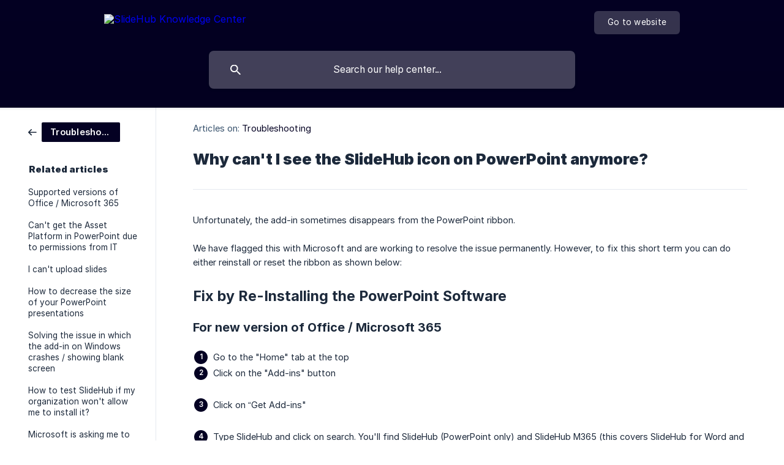

--- FILE ---
content_type: text/html; charset=utf-8
request_url: https://help.slidehub.com/en-us/article/why-cant-i-see-the-slidehub-icon-on-powerpoint-anymore-tss7l3/
body_size: 5096
content:
<!DOCTYPE html><html lang="en-us" dir="ltr"><head><meta http-equiv="Content-Type" content="text/html; charset=utf-8"><meta name="viewport" content="width=device-width, initial-scale=1"><meta property="og:locale" content="en-us"><meta property="og:site_name" content="SlideHub Knowledge Center"><meta property="og:type" content="website"><link rel="icon" href="https://image.crisp.chat/avatar/website/b3889cde-756d-4c0c-9bdf-bd69056145b2/512/?1768224478043" type="image/png"><link rel="apple-touch-icon" href="https://image.crisp.chat/avatar/website/b3889cde-756d-4c0c-9bdf-bd69056145b2/512/?1768224478043" type="image/png"><meta name="msapplication-TileColor" content="#040123"><meta name="msapplication-TileImage" content="https://image.crisp.chat/avatar/website/b3889cde-756d-4c0c-9bdf-bd69056145b2/512/?1768224478043"><style type="text/css">*::selection {
  background: rgba(4, 1, 35, .2);
}

.csh-theme-background-color-default {
  background-color: #040123;
}

.csh-theme-background-color-light {
  background-color: #ffffff;
}

.csh-theme-background-color-light-alpha {
  background-color: rgba(255, 255, 255, .4);
}

.csh-button.csh-button-accent {
  background-color: #040123;
}

.csh-article .csh-article-content article a {
  color: #040123;
}

.csh-article .csh-article-content article .csh-markdown.csh-markdown-title.csh-markdown-title-h1 {
  border-color: #040123;
}

.csh-article .csh-article-content article .csh-markdown.csh-markdown-code.csh-markdown-code-inline {
  background: rgba(4, 1, 35, .075);
  border-color: rgba(4, 1, 35, .2);
  color: #040123;
}

.csh-article .csh-article-content article .csh-markdown.csh-markdown-list .csh-markdown-list-item:before {
  background: #040123;
}</style><title>Why can't I see the SlideHub icon on PowerPoint anymore?
 | SlideHub Knowledge Center</title><script type="text/javascript">window.$crisp = [];

CRISP_WEBSITE_ID = "b3889cde-756d-4c0c-9bdf-bd69056145b2";

CRISP_RUNTIME_CONFIG = {
  locale : "en-us"
};

(function(){d=document;s=d.createElement("script");s.src="https://client.crisp.chat/l.js";s.async=1;d.getElementsByTagName("head")[0].appendChild(s);})();
</script><meta name="description" content="Microsoft might reset certain Add-Ins, such as the SlideHub Add-In. You can reset these settings following these instructions."><meta property="og:title" content="Why can't I see the SlideHub icon on PowerPoint anymore?"><meta property="og:description" content="Microsoft might reset certain Add-Ins, such as the SlideHub Add-In. You can reset these settings following these instructions."><meta property="og:url" content="https://help.slidehub.com/en-us/article/why-cant-i-see-the-slidehub-icon-on-powerpoint-anymore-tss7l3/"><link rel="canonical" href="https://help.slidehub.com/en-us/article/why-cant-i-see-the-slidehub-icon-on-powerpoint-anymore-tss7l3/"><link rel="stylesheet" href="https://static.crisp.help/stylesheets/libs/libs.min.css?cab684e1a7bb62be3262de4a4981867d5" type="text/css"/><link rel="stylesheet" href="https://static.crisp.help/stylesheets/site/common/common.min.css?cb2eaf9866345a2d605e060f8c0501802" type="text/css"/><link rel="stylesheet" href="https://static.crisp.help/stylesheets/site/article/article.min.css?c92f425829625ea78e33cbec6e4f0b6f0" type="text/css"/><script src="https://static.crisp.help/javascripts/libs/libs.min.js?cc65891880bdd167ff8283d9cce758f89" type="text/javascript"></script><script src="https://static.crisp.help/javascripts/site/common/common.min.js?c5f0f134299f2d0db933944eddeb077a8" type="text/javascript"></script><script src="https://static.crisp.help/javascripts/site/article/article.min.js?c241500dab9546fd730c9f061251c784e" type="text/javascript"></script></head><body><header role="banner"><div class="csh-wrapper"><div class="csh-header-main"><a href="/en-us/" role="none" class="csh-header-main-logo"><img src="https://storage.crisp.chat/users/helpdesk/website/9d091a3f3b772000/logonminverse_1ibgg3t.svg" alt="SlideHub Knowledge Center"></a><div role="none" class="csh-header-main-actions"><a href="https://slidehub.com/" target="_blank" rel="noopener noreferrer" role="none" class="csh-header-main-actions-website"><span class="csh-header-main-actions-website-itself csh-font-sans-regular">Go to website</span></a></div><span class="csh-clear"></span></div><form action="/en-us/includes/search/" role="search" onsubmit="return false" data-target-suggest="/en-us/includes/suggest/" data-target-report="/en-us/includes/report/" data-has-emphasis="false" data-has-focus="false" data-expanded="false" data-pending="false" class="csh-header-search"><span class="csh-header-search-field"><input type="search" name="search_query" autocomplete="off" autocorrect="off" autocapitalize="off" maxlength="100" placeholder="Search our help center..." aria-label="Search our help center..." role="searchbox" onfocus="CrispHelpdeskCommon.toggle_search_focus(true)" onblur="CrispHelpdeskCommon.toggle_search_focus(false)" onkeydown="CrispHelpdeskCommon.key_search_field(event)" onkeyup="CrispHelpdeskCommon.type_search_field(this)" onsearch="CrispHelpdeskCommon.search_search_field(this)" class="csh-font-sans-regular"><span class="csh-header-search-field-autocomplete csh-font-sans-regular"></span><span class="csh-header-search-field-ruler"><span class="csh-header-search-field-ruler-text csh-font-sans-semibold"></span></span></span><div class="csh-header-search-results"></div></form></div><div data-tile="default" data-has-banner="false" class="csh-header-background csh-theme-background-color-default"></div></header><div id="body" class="csh-theme-background-color-light csh-body-full"><div class="csh-wrapper csh-wrapper-full csh-wrapper-large"><div class="csh-article"><aside role="complementary"><div class="csh-aside"><div class="csh-article-category csh-navigation"><a href="/en-us/category/troubleshooting-6d69jq/" role="link" class="csh-navigation-back csh-navigation-back-item"><span style="background-color: #040123;" data-has-category="true" class="csh-category-badge csh-font-sans-medium">Troubleshooting</span></a></div><p class="csh-aside-title csh-text-wrap csh-font-sans-bold">Related articles</p><ul role="list"><li role="listitem"><a href="/en-us/article/supported-versions-of-office-microsoft-365-u3n564/" role="link" class="csh-aside-spaced csh-text-wrap csh-font-sans-regular">Supported versions of Office / Microsoft 365</a></li><li role="listitem"><a href="/en-us/article/cant-get-the-asset-platform-in-powerpoint-due-to-permissions-from-it-76y6x7/" role="link" class="csh-aside-spaced csh-text-wrap csh-font-sans-regular">Can't get the Asset Platform in PowerPoint due to permissions from IT</a></li><li role="listitem"><a href="/en-us/article/i-cant-upload-slides-1km1pjk/" role="link" class="csh-aside-spaced csh-text-wrap csh-font-sans-regular">I can't upload slides</a></li><li role="listitem"><a href="/en-us/article/how-to-decrease-the-size-of-your-powerpoint-presentations-skyrvj/" role="link" class="csh-aside-spaced csh-text-wrap csh-font-sans-regular">How to decrease the size of your PowerPoint presentations</a></li><li role="listitem"><a href="/en-us/article/solving-the-issue-in-which-the-add-in-on-windows-crashes-showing-blank-screen-166wo1w/" role="link" class="csh-aside-spaced csh-text-wrap csh-font-sans-regular">Solving the issue in which the add-in on Windows crashes / showing blank screen</a></li><li role="listitem"><a href="/en-us/article/how-to-test-slidehub-if-my-organization-wont-allow-me-to-install-it-1mxzbac/" role="link" class="csh-aside-spaced csh-text-wrap csh-font-sans-regular">How to test SlideHub if my organization won't allow me to install it?</a></li><li role="listitem"><a href="/en-us/article/microsoft-is-asking-me-to-update-the-software-5ok3fi/" role="link" class="csh-aside-spaced csh-text-wrap csh-font-sans-regular">Microsoft is asking me to update the software</a></li><li role="listitem"><a href="/en-us/article/i-get-the-prompt-in-powerpoint-that-i-need-to-upgrade-office-to-unlock-usage-despite-having-a-supported-microsoft-office-version-1goq9pu/" role="link" class="csh-aside-spaced csh-text-wrap csh-font-sans-regular">I get the prompt in PowerPoint that I need to ‘upgrade Office to unlock usage’, despite having a supported Microsoft Office version</a></li></ul></div></aside><div role="main" class="csh-article-content csh-article-content-split"><div class="csh-article-content-wrap"><article class="csh-text-wrap"><div role="heading" class="csh-article-content-header"><div class="csh-article-content-header-metas"><div class="csh-article-content-header-metas-category csh-font-sans-regular">Articles on:<span> </span><a href="/en-us/category/troubleshooting-6d69jq/" role="link">Troubleshooting</a></div></div><h1 class="csh-font-sans-bold">Why can't I see the SlideHub icon on PowerPoint anymore?</h1></div><div role="article" class="csh-article-content-text csh-article-content-text-large"><p><span>Unfortunately, the add-in sometimes disappears from the PowerPoint ribbon.  </span></p><p><br></p><p><span>We have flagged this with Microsoft and are working to resolve the issue permanently. However, to fix this short term you can do either reinstall or reset the ribbon as shown below: </span></p><p><br></p><h3 onclick="CrispHelpdeskCommon.go_to_anchor(this)" id="3-fix-by-re-installing-the-powerpoint-software" class="csh-markdown csh-markdown-title csh-markdown-title-h3 csh-font-sans-semibold"><span>Fix by Re-Installing the PowerPoint Software</span></h3><p><br></p><h6 onclick="CrispHelpdeskCommon.go_to_anchor(this)" id="6-for-new-version-of-office-microsoft-365" class="csh-markdown csh-markdown-title csh-markdown-title-h6 csh-font-sans-semibold"><span>For new version of Office / Microsoft 365</span></h6><p><br></p><ol class="csh-markdown csh-markdown-list csh-markdown-list-ordered"><li value="1" class="csh-markdown csh-markdown-list-item"><span>Go to the "Home" tab at the top</span></li><li value="2" class="csh-markdown csh-markdown-list-item"><span>Click on the "Add-ins" button</span></li></ol><p><br></p><p><span class="csh-markdown csh-markdown-image"><img src="https://storage.crisp.chat/users/helpdesk/website/9d091a3f3b772000/image_1rwfbfc.png" alt="" loading="lazy"></span></p><ol class="csh-markdown csh-markdown-list csh-markdown-list-ordered" start="3"><li value="3" class="csh-markdown csh-markdown-list-item"><span>Click on “Get Add-ins"</span></li></ol><p><br></p><p><span class="csh-markdown csh-markdown-image"><img src="https://storage.crisp.chat/users/helpdesk/website/9d091a3f3b772000/image_1i006ix.png" alt="" loading="lazy"></span></p><ol class="csh-markdown csh-markdown-list csh-markdown-list-ordered" start="4"><li value="4" class="csh-markdown csh-markdown-list-item"><span>Type SlideHub and click on search. You'll find SlideHub (PowerPoint only) and SlideHub M365 (this covers SlideHub for Word and Excel as well as PowerPoint) - choose the one you would like to add.</span></li><li value="5" class="csh-markdown csh-markdown-list-item"><span>Click on the "Add" button</span></li></ol><p><br></p><p><span class="csh-markdown csh-markdown-image"><img src="https://storage.crisp.chat/users/helpdesk/website/9d091a3f3b772000/image_1ugrhlg.png" alt="" loading="lazy"></span></p><ol class="csh-markdown csh-markdown-list csh-markdown-list-ordered" start="6"><li value="6" class="csh-markdown csh-markdown-list-item"><span>By clicking on "Continue" you accept the terms and conditions, and you are able see it now on your PowerPoint top Ribbon.</span></li></ol><p><br></p><h6 onclick="CrispHelpdeskCommon.go_to_anchor(this)" id="6-for-older-version-of-office-microsoft-365" class="csh-markdown csh-markdown-title csh-markdown-title-h6 csh-font-sans-semibold"><span>For older version of Office / Microsoft 365</span></h6><p><br></p><ol class="csh-markdown csh-markdown-list csh-markdown-list-ordered"><li value="1" class="csh-markdown csh-markdown-list-item"><span>Go to the “Insert” tab at the top</span></li><li value="2" class="csh-markdown csh-markdown-list-item"><span>Click on the “Get Add-ins" button</span></li></ol><p><span> </span></p><p><span class="csh-markdown csh-markdown-image"><img src="https://storage.crisp.chat/users/helpdesk/website/9d091a3f3b772000/image_1t1lhyk.png" alt="" loading="lazy"></span></p><ol class="csh-markdown csh-markdown-list csh-markdown-list-ordered" start="3"><li value="3" class="csh-markdown csh-markdown-list-item"><span>Type SlideHub (no spaces) and click on search. You'll find SlideHub (PowerPoint only) and SlideHub M365  (this covers SlideHub for Word and Excel as well as PowerPoint) - choose the one you would like to add.</span></li></ol><p><span> </span></p><ol class="csh-markdown csh-markdown-list csh-markdown-list-ordered" start="4"><li value="4" class="csh-markdown csh-markdown-list-item"><span>Click on the “Add” button</span></li></ol><p><span> </span></p><p><span class="csh-markdown csh-markdown-image"><img src="https://storage.crisp.chat/users/helpdesk/website/9d091a3f3b772000/image_re0etl.png" alt="" loading="lazy"></span></p><ol class="csh-markdown csh-markdown-list csh-markdown-list-ordered" start="5"><li value="5" class="csh-markdown csh-markdown-list-item"><span>Accept the terms and conditions and see it now on your PowerPoint top Ribbon.</span></li></ol><p><br></p><h3 onclick="CrispHelpdeskCommon.go_to_anchor(this)" id="3-fix-it-by-resetting-all-customizations" class="csh-markdown csh-markdown-title csh-markdown-title-h3 csh-font-sans-semibold"><span>Fix it by resetting all customizations</span></h3><ol class="csh-markdown csh-markdown-list csh-markdown-list-ordered"><li value="1" class="csh-markdown csh-markdown-list-item"><span>Right-click on the ribbon where you usually see the SlideHub Add-In</span></li></ol><p><span> </span></p><p><span class="csh-markdown csh-markdown-image"><img src="https://storage.crisp.chat/users/helpdesk/website/9d091a3f3b772000/image_auri17.png" alt="" loading="lazy"></span></p><ol class="csh-markdown csh-markdown-list csh-markdown-list-ordered" start="2"><li value="2" class="csh-markdown csh-markdown-list-item"><span>Click on Customize the Ribbon and go to the bottom part of the window, where it says “Customizations”</span></li><li value="3" class="csh-markdown csh-markdown-list-item"><span>Choose the option “Reset all customizations”</span></li></ol><p><span> </span></p><p><span class="csh-markdown csh-markdown-image"><img src="https://storage.crisp.chat/users/helpdesk/website/9d091a3f3b772000/image_1akhw85.png" alt="" loading="lazy"></span></p><ol class="csh-markdown csh-markdown-list csh-markdown-list-ordered" start="4"><li value="4" class="csh-markdown csh-markdown-list-item"><span>Click on “OK”</span></li></ol><p><br></p><p><span>This will bring any erased Add-Ins back to your account. </span></p><p><br></p><span class="csh-markdown csh-markdown-emphasis csh-font-sans-medium" data-type="||"><span>If you require further assistance or this didn’t solve the issue, don’t hesitate to contact our </span><a class="csh-markdown csh-markdown-link csh-markdown-link-text" rel="noopener noreferrer" target="_blank" href="mailto:success@slidehub.com"><span>Customer Success Team</span></a><span>.</span></span><span class="csh-markdown csh-markdown-line csh-article-content-separate csh-article-content-separate-top"></span><p class="csh-article-content-updated csh-text-wrap csh-font-sans-light">Updated on: 12/05/2025</p><span class="csh-markdown csh-markdown-line csh-article-content-separate csh-article-content-separate-bottom"></span></div></article><section data-has-answer="false" role="none" class="csh-article-rate"><div class="csh-article-rate-ask csh-text-wrap"><p class="csh-article-rate-title csh-font-sans-medium">Was this article helpful?</p><ul><li><a href="#" role="button" aria-label="Yes" onclick="CrispHelpdeskArticle.answer_feedback(true); return false;" class="csh-button csh-button-grey csh-button-small csh-font-sans-medium">Yes</a></li><li><a href="#" role="button" aria-label="No" onclick="CrispHelpdeskArticle.answer_feedback(false); return false;" class="csh-button csh-button-grey csh-button-small csh-font-sans-medium">No</a></li></ul></div><div data-is-open="false" class="csh-article-rate-feedback-wrap"><div data-had-error="false" class="csh-article-rate-feedback-container"><form action="https://help.slidehub.com/en-us/article/why-cant-i-see-the-slidehub-icon-on-powerpoint-anymore-tss7l3/feedback/" method="post" onsubmit="CrispHelpdeskArticle.send_feedback_comment(this); return false;" data-is-locked="false" class="csh-article-rate-feedback"><p class="csh-article-rate-feedback-title csh-font-sans-bold">Share your feedback</p><textarea name="feedback_comment" cols="1" rows="1" maxlength="200" placeholder="Explain shortly what you think about this article.
We may get back to you." onkeyup="CrispHelpdeskArticle.type_feedback_comment(event)" class="csh-article-rate-feedback-field csh-font-sans-regular"></textarea><div class="csh-article-rate-feedback-actions"><button type="submit" role="button" aria-label="Send My Feedback" data-action="send" class="csh-button csh-button-accent csh-font-sans-medium">Send My Feedback</button><a href="#" role="button" aria-label="Cancel" onclick="CrispHelpdeskArticle.cancel_feedback_comment(); return false;" data-action="cancel" class="csh-button csh-button-grey csh-font-sans-medium">Cancel</a></div></form></div></div><div data-is-satisfied="true" class="csh-article-rate-thanks"><p class="csh-article-rate-title csh-article-rate-thanks-title csh-font-sans-semibold">Thank you!</p><div class="csh-article-rate-thanks-smiley csh-article-rate-thanks-smiley-satisfied"><span data-size="large" data-name="blushing" class="csh-smiley"></span></div><div class="csh-article-rate-thanks-smiley csh-article-rate-thanks-smiley-dissatisfied"><span data-size="large" data-name="thumbs-up" class="csh-smiley"></span></div></div></section></div></div></div></div></div><footer role="contentinfo"><div class="csh-footer-ask"><div class="csh-wrapper"><div class="csh-footer-ask-text"><p class="csh-footer-ask-text-title csh-text-wrap csh-font-sans-bold">Not finding what you are looking for?</p><p class="csh-footer-ask-text-label csh-text-wrap csh-font-sans-regular">Chat with us or send us an email.</p></div><ul class="csh-footer-ask-buttons"><li><a aria-label="Chat with us" href="#" role="button" onclick="CrispHelpdeskCommon.open_chatbox(); return false;" class="csh-button csh-button-accent csh-button-icon-chat csh-button-has-left-icon csh-font-sans-regular">Chat with us</a></li><li><a aria-label="Send us an email" href="mailto:success@slidehub.com" role="button" class="csh-button csh-button-accent csh-button-icon-email csh-button-has-left-icon csh-font-sans-regular">Send us an email</a></li></ul></div></div><div class="csh-footer-copyright csh-footer-copyright-separated"><div class="csh-wrapper"><span class="csh-footer-copyright-brand"><span class="csh-font-sans-regular">© 2026 SlideHub Knowledge Center</span></span></div></div></footer></body></html>